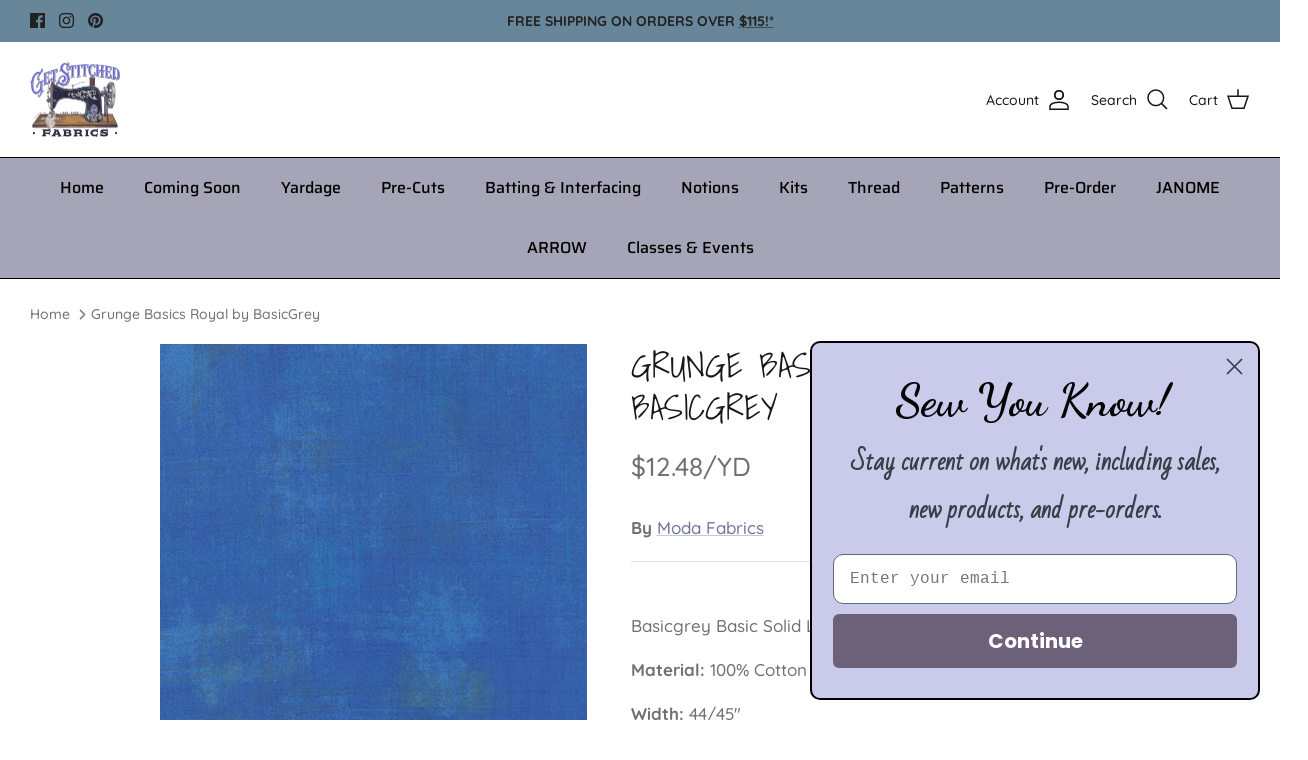

--- FILE ---
content_type: text/javascript; charset=utf-8
request_url: https://www.getstitchedfabrics.com/products/grunge-basics-berry-by-basicgrey-copy.js
body_size: 147
content:
{"id":8178607554710,"title":"Grunge Basics Royal by BasicGrey","handle":"grunge-basics-berry-by-basicgrey-copy","description":"\u003cp\u003e\u003cmeta charset=\"utf-8\"\u003e\u003cspan\u003eBasicgrey Basic Solid Light Blue.\u003c\/span\u003e\u003c\/p\u003e\n\u003cp\u003e\u003cstrong\u003eMaterial:\u003c\/strong\u003e 100% Cotton\u003c\/p\u003e\n\u003cp\u003e\u003cstrong\u003eWidth: \u003c\/strong\u003e44\/45\"\u003c\/p\u003e\n\u003c!----\u003e","published_at":"2024-06-20T21:40:00-04:00","created_at":"2024-06-20T21:40:00-04:00","vendor":"Moda Fabrics","type":"Yardage","tags":[],"price":312,"price_min":312,"price_max":312,"available":true,"price_varies":false,"compare_at_price":null,"compare_at_price_min":0,"compare_at_price_max":0,"compare_at_price_varies":false,"variants":[{"id":43786875928726,"title":"Default Title","option1":"Default Title","option2":null,"option3":null,"sku":"30150 300","requires_shipping":true,"taxable":true,"featured_image":null,"available":true,"name":"Grunge Basics Royal by BasicGrey","public_title":null,"options":["Default Title"],"price":312,"weight":39,"compare_at_price":null,"inventory_management":"shopify","barcode":"752106235564","requires_selling_plan":false,"selling_plan_allocations":[]}],"images":["\/\/cdn.shopify.com\/s\/files\/1\/0599\/1353\/5638\/files\/30150-300.jpg?v=1718934073"],"featured_image":"\/\/cdn.shopify.com\/s\/files\/1\/0599\/1353\/5638\/files\/30150-300.jpg?v=1718934073","options":[{"name":"Title","position":1,"values":["Default Title"]}],"url":"\/products\/grunge-basics-berry-by-basicgrey-copy","media":[{"alt":null,"id":28769688354966,"position":1,"preview_image":{"aspect_ratio":1.0,"height":700,"width":700,"src":"https:\/\/cdn.shopify.com\/s\/files\/1\/0599\/1353\/5638\/files\/30150-300.jpg?v=1718934073"},"aspect_ratio":1.0,"height":700,"media_type":"image","src":"https:\/\/cdn.shopify.com\/s\/files\/1\/0599\/1353\/5638\/files\/30150-300.jpg?v=1718934073","width":700}],"requires_selling_plan":false,"selling_plan_groups":[]}